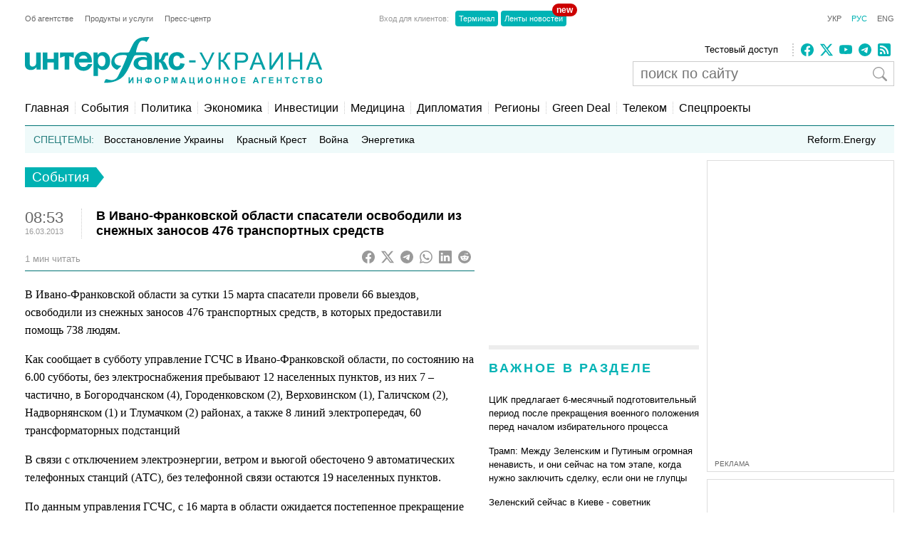

--- FILE ---
content_type: text/html; charset=utf-8
request_url: https://www.google.com/recaptcha/api2/aframe
body_size: 266
content:
<!DOCTYPE HTML><html><head><meta http-equiv="content-type" content="text/html; charset=UTF-8"></head><body><script nonce="cS125UoPksl4jG8mIAHGrQ">/** Anti-fraud and anti-abuse applications only. See google.com/recaptcha */ try{var clients={'sodar':'https://pagead2.googlesyndication.com/pagead/sodar?'};window.addEventListener("message",function(a){try{if(a.source===window.parent){var b=JSON.parse(a.data);var c=clients[b['id']];if(c){var d=document.createElement('img');d.src=c+b['params']+'&rc='+(localStorage.getItem("rc::a")?sessionStorage.getItem("rc::b"):"");window.document.body.appendChild(d);sessionStorage.setItem("rc::e",parseInt(sessionStorage.getItem("rc::e")||0)+1);localStorage.setItem("rc::h",'1769031038368');}}}catch(b){}});window.parent.postMessage("_grecaptcha_ready", "*");}catch(b){}</script></body></html>

--- FILE ---
content_type: application/x-javascript; charset=utf-8
request_url: https://servicer.idealmedia.io/685179/1?nocmp=1&sessionId=6971457f-0eaae&sessionPage=1&sessionNumberWeek=1&sessionNumber=1&scale_metric_1=64.00&scale_metric_2=256.00&scale_metric_3=100.00&cbuster=1769031039578932485283&pvid=ae193f07-6493-4f25-9605-a3d377aa1f65&implVersion=17&lct=1763554860&mp4=1&ap=1&consentStrLen=0&wlid=74fc9b67-ff5d-484c-9b01-66a13a2c1772&uniqId=0e058&niet=4g&nisd=false&jsp=head&evt=%5B%7B%22event%22%3A1%2C%22methods%22%3A%5B1%2C2%5D%7D%2C%7B%22event%22%3A2%2C%22methods%22%3A%5B1%2C2%5D%7D%5D&pv=5&jsv=es6&dpr=1&hashCommit=cbd500eb&apt=2013-03-16T08%3A53%3A22%2B02%3A00&tfre=4219&w=300&h=270&tl=150&tlp=1,2&sz=299x116&szp=1,2&szl=1;2&cxurl=https%3A%2F%2Fru.interfax.com.ua%2Fnews%2Fgeneral%2F144865.html&ref=&lu=https%3A%2F%2Fru.interfax.com.ua%2Fnews%2Fgeneral%2F144865.html
body_size: 1228
content:
var _mgq=_mgq||[];
_mgq.push(["IdealmediaLoadGoods685179_0e058",[
["tsn.ua","11960353","1","Ну ось і все! Диктатор відкрито назвав цілі рф в Україні!","У Москві знову лунають заяви про те, що цілі Кремля","0","","","","FcZbgS0bETxR5-ALhJGifmQOOCSoshZlqPjJz__0BLswTJzDlndJxZG2sYQLxm7SJP9NESf5a0MfIieRFDqB_KZYqVzCSd5s-3-NMY7DW0V-4fqYsQRlRlXD9wtoerTQ",{"i":"https://s-img.idealmedia.io/n/11960353/120x120/159x0x630x630/aHR0cDovL2ltZ2hvc3RzLmNvbS90LzIwMjYtMDEvNTA5MTUzLzNiMmM3MWQwY2Q0NTdiYzQzZWNiYzc1NWIyNWE0NDVjLmpwZWc.webp?v=1769031039-T16zvXPpMtJu2ZToxvvgbolLucZ4x7GbEkXtIG8sfuU","l":"https://clck.idealmedia.io/pnews/11960353/i/2906/pp/1/1?h=FcZbgS0bETxR5-ALhJGifmQOOCSoshZlqPjJz__0BLswTJzDlndJxZG2sYQLxm7SJP9NESf5a0MfIieRFDqB_KZYqVzCSd5s-3-NMY7DW0V-4fqYsQRlRlXD9wtoerTQ&utm_campaign=interfax.com.ua&utm_source=interfax.com.ua&utm_medium=referral&rid=6ea780c9-f710-11f0-b135-d404e6f98490&tt=Direct&att=3&afrd=296&iv=17&ct=1&gdprApplies=0&muid=q0lDAHZH0iud&st=-300&mp4=1&h2=RGCnD2pppFaSHdacZpvmnoTb7XFiyzmF87A5iRFByjsgNjusZyjGo1rMnMT1hEiOhumDt6a8mN7o5CH77ZLjIg**","adc":[],"sdl":0,"dl":"","category":"Политика","dbbr":0,"bbrt":0,"type":"e","media-type":"static","clicktrackers":[],"cta":"Читати далі","cdt":"","tri":"6ea792d2-f710-11f0-b135-d404e6f98490","crid":"11960353"}],
["champion.com.ua","11964052","1","Ванат забив два голи та приніс Жироні перемогу","Український форвард Владислав Ванат забив два голи у матчі Еспаньйол – Жирона та приніс команді три очки у 20-му турі Ла Ліги. Це вже шостий та сьомий м’ячі нападника в чемпіонаті Іспанії","0","","","","FcZbgS0bETxR5-ALhJGifrtBqdr2QQYdB-A0jOjIOno3jpzsmVz1qxB65rvKznygJP9NESf5a0MfIieRFDqB_KZYqVzCSd5s-3-NMY7DW0Uuz4MNoWuRM2UD_uOjgkbJ",{"i":"https://s-img.idealmedia.io/n/11964052/120x120/502x0x1074x1074/aHR0cDovL2ltZ2hvc3RzLmNvbS90LzIwMjYtMDEvNjg3MDQxLzI1ZDFjM2ZjNWIxY2MyZDZmZWQ3M2RmYmI4NDkzOWM2LmpwZWc.webp?v=1769031039-gybVVg-r4AWlVSLmGAQ0NJy76Q3T1OSkpkY5ckwF5N4","l":"https://clck.idealmedia.io/pnews/11964052/i/2906/pp/2/1?h=FcZbgS0bETxR5-ALhJGifrtBqdr2QQYdB-A0jOjIOno3jpzsmVz1qxB65rvKznygJP9NESf5a0MfIieRFDqB_KZYqVzCSd5s-3-NMY7DW0Uuz4MNoWuRM2UD_uOjgkbJ&utm_campaign=interfax.com.ua&utm_source=interfax.com.ua&utm_medium=referral&rid=6ea780c9-f710-11f0-b135-d404e6f98490&tt=Direct&att=3&afrd=296&iv=17&ct=1&gdprApplies=0&muid=q0lDAHZH0iud&st=-300&mp4=1&h2=RGCnD2pppFaSHdacZpvmnoTb7XFiyzmF87A5iRFByjsgNjusZyjGo1rMnMT1hEiOhumDt6a8mN7o5CH77ZLjIg**","adc":[],"sdl":0,"dl":"","category":"Спорт","dbbr":0,"bbrt":0,"type":"e","media-type":"static","clicktrackers":[],"cta":"Читати далі","cdt":"","tri":"6ea792d9-f710-11f0-b135-d404e6f98490","crid":"11964052"}],],
{"awc":{},"dt":"desktop","ts":"","tt":"Direct","isBot":1,"h2":"RGCnD2pppFaSHdacZpvmnoTb7XFiyzmF87A5iRFByjsgNjusZyjGo1rMnMT1hEiOhumDt6a8mN7o5CH77ZLjIg**","ats":0,"rid":"6ea780c9-f710-11f0-b135-d404e6f98490","pvid":"ae193f07-6493-4f25-9605-a3d377aa1f65","iv":17,"brid":32,"muidn":"q0lDAHZH0iud","dnt":2,"cv":2,"afrd":296,"consent":true,"adv_src_id":14670}]);
_mgqp();


--- FILE ---
content_type: application/x-javascript; charset=utf-8
request_url: https://servicer.idealmedia.io/688608/1?cmpreason=wvz&sessionId=6971457f-0eaae&sessionPage=1&sessionNumberWeek=1&sessionNumber=1&scale_metric_1=64.00&scale_metric_2=256.00&scale_metric_3=100.00&cbuster=1769031039575378827226&pvid=ae193f07-6493-4f25-9605-a3d377aa1f65&implVersion=17&lct=1763554860&mp4=1&ap=1&consentStrLen=0&wlid=49db9c2f-851d-462e-a136-9e036ce44fcf&uniqId=0da63&niet=4g&nisd=false&jsp=head&evt=%5B%7B%22event%22%3A1%2C%22methods%22%3A%5B1%2C2%5D%7D%2C%7B%22event%22%3A2%2C%22methods%22%3A%5B1%2C2%5D%7D%5D&pv=5&jsv=es6&dpr=1&hashCommit=cbd500eb&apt=2013-03-16T08%3A53%3A22%2B02%3A00&tfre=4201&w=240&h=548&tli=1&sz=240x132&szp=1,2,3,4&szl=1;2;3;4&cxurl=https%3A%2F%2Fru.interfax.com.ua%2Fnews%2Fgeneral%2F144865.html&ref=&lu=https%3A%2F%2Fru.interfax.com.ua%2Fnews%2Fgeneral%2F144865.html
body_size: 1904
content:
var _mgq=_mgq||[];
_mgq.push(["IdealmediaLoadGoods688608_0da63",[
["nv.ua","11948098","1","«Тільки дві людини знають». За що насправді звільнили Малюка","Ми побачили достатньо різкі зміни в тому, хто які позиції займає в уряді чи в Офісі президента","0","","","","FcZbgS0bETxR5-ALhJGifqKaVzGOeEb9-cfAykp-OknKRN-gZzf4rT-otdviCEQJJP9NESf5a0MfIieRFDqB_KZYqVzCSd5s-3-NMY7DW0XFq97Ih3K-SxzjLsKAziGC",{"i":"https://s-img.idealmedia.io/n/11948098/90x90/219x0x628x628/aHR0cDovL2ltZ2hvc3RzLmNvbS90LzIwMjYtMDEvNDI1OTc3LzMwODkwNDRjMDkxN2YyMGNhNDlmYWEwMDI5OWI5YWIwLmpwZWc.webp?v=1769031039-ioW7jDNBErqgMa4FKaTGp2H_85XuWcFGO_AkK-1Mi0o","l":"https://clck.idealmedia.io/pnews/11948098/i/3160/pp/1/1?h=FcZbgS0bETxR5-ALhJGifqKaVzGOeEb9-cfAykp-OknKRN-gZzf4rT-otdviCEQJJP9NESf5a0MfIieRFDqB_KZYqVzCSd5s-3-NMY7DW0XFq97Ih3K-SxzjLsKAziGC&utm_campaign=interfax.com.ua&utm_source=interfax.com.ua&utm_medium=referral&rid=6ea408e8-f710-11f0-b135-d404e6f98490&tt=Direct&att=3&afrd=296&iv=17&ct=1&gdprApplies=0&muid=q0lD5Nk7Lrud&st=-300&mp4=1&h2=RGCnD2pppFaSHdacZpvmnsy2GX6xlGXVu7txikoXAu8gNjusZyjGo1rMnMT1hEiOJN4sfajfrDOpom5RVgtfmQ**","adc":[],"sdl":0,"dl":"","category":"Общество Украины","dbbr":0,"bbrt":0,"type":"e","media-type":"static","clicktrackers":[],"cta":"Читати далі","cdt":"","tri":"6ea41eba-f710-11f0-b135-d404e6f98490","crid":"11948098"}],
["tsn.ua","11959760","1","Коломойський видав дещо цікаве про обшуки у Тимошенко: деталі","Ігор Коломойський прокоментував обшуки НАБУ і САП у Юлії Тимошенко.","0","","","","FcZbgS0bETxR5-ALhJGifmycBjY7jP8g_zQNV-IeC07WKU2otZZoaxz3_HKTozMhJP9NESf5a0MfIieRFDqB_KZYqVzCSd5s-3-NMY7DW0XURhABLGeWQ7lklwHSiCv9",{"i":"https://s-img.idealmedia.io/n/11959760/90x90/570x0x630x630/aHR0cDovL2ltZ2hvc3RzLmNvbS90LzIwMjYtMDEvNTA5MTUzL2RhYThlNjU1YjNiNDkzNDRhMmZiMmRhOThkNjZjZDA3LnBuZw.webp?v=1769031039-vRAGaMlmikNRV6p4Uob2GN274x2lfkKYunjIJ0cTxZM","l":"https://clck.idealmedia.io/pnews/11959760/i/3160/pp/2/1?h=FcZbgS0bETxR5-ALhJGifmycBjY7jP8g_zQNV-IeC07WKU2otZZoaxz3_HKTozMhJP9NESf5a0MfIieRFDqB_KZYqVzCSd5s-3-NMY7DW0XURhABLGeWQ7lklwHSiCv9&utm_campaign=interfax.com.ua&utm_source=interfax.com.ua&utm_medium=referral&rid=6ea408e8-f710-11f0-b135-d404e6f98490&tt=Direct&att=3&afrd=296&iv=17&ct=1&gdprApplies=0&muid=q0lD5Nk7Lrud&st=-300&mp4=1&h2=RGCnD2pppFaSHdacZpvmnsy2GX6xlGXVu7txikoXAu8gNjusZyjGo1rMnMT1hEiOJN4sfajfrDOpom5RVgtfmQ**","adc":[],"sdl":0,"dl":"","category":"Общество Украины","dbbr":0,"bbrt":0,"type":"e","media-type":"static","clicktrackers":[],"cta":"Читати далі","cdt":"","tri":"6ea41ec2-f710-11f0-b135-d404e6f98490","crid":"11959760"}],
["delo.ua","11971022","1","Загинув колишній керівник \"Укренерго\": що сталося","21 січня загинув колишній керівник НЕК \"Укренерго\" Олексій Брехт. Смерть настала від ураження струмом на одній з підстанцій цієї…","0","","","","FcZbgS0bETxR5-ALhJGifrLfiYNIlNjFVDninRDZiIR0PgPKnJ8yGEx2uCVqb20KJP9NESf5a0MfIieRFDqB_KZYqVzCSd5s-3-NMY7DW0XeJKu_VB6sGudVGi7ELhls",{"i":"https://s-img.idealmedia.io/n/11971022/90x90/295x0x630x630/aHR0cDovL2ltZ2hvc3RzLmNvbS90LzIwMjYtMDEvNDI4MDUxLzZhN2ZkYjc2Nzk2YmY0ODExODI1MzYzMTE0YWE1NTAxLnBuZw.webp?v=1769031039-Ojuxukb2CJkuOzDuYJLwHkRZFl-TA0MnXQ-uZCAhGHM","l":"https://clck.idealmedia.io/pnews/11971022/i/3160/pp/3/1?h=FcZbgS0bETxR5-ALhJGifrLfiYNIlNjFVDninRDZiIR0PgPKnJ8yGEx2uCVqb20KJP9NESf5a0MfIieRFDqB_KZYqVzCSd5s-3-NMY7DW0XeJKu_VB6sGudVGi7ELhls&utm_campaign=interfax.com.ua&utm_source=interfax.com.ua&utm_medium=referral&rid=6ea408e8-f710-11f0-b135-d404e6f98490&tt=Direct&att=3&afrd=296&iv=17&ct=1&gdprApplies=0&muid=q0lD5Nk7Lrud&st=-300&mp4=1&h2=RGCnD2pppFaSHdacZpvmnsy2GX6xlGXVu7txikoXAu8gNjusZyjGo1rMnMT1hEiOJN4sfajfrDOpom5RVgtfmQ**","adc":[],"sdl":0,"dl":"","category":"События Украины","dbbr":0,"bbrt":0,"type":"e","media-type":"static","clicktrackers":[],"cta":"Читати далі","cdt":"","tri":"6ea41ec3-f710-11f0-b135-d404e6f98490","crid":"11971022"}],
["glavcom.ua","11958711","1","Здивуєтесь, що видала Тимошенко після обшуків","Парламентарка стверджує, що під час обшуків в офісі політсили антикорупційні органи вилучили флешки Сергія Власенка","0","","","","FcZbgS0bETxR5-ALhJGifqgeJzXRGCgfjX6I7cctTQ50SGQsf97Pvbq2qIgiid2pJP9NESf5a0MfIieRFDqB_KZYqVzCSd5s-3-NMY7DW0XErPg2iIGDDRudvTObp-Zp",{"i":"https://s-img.idealmedia.io/n/11958711/90x90/163x0x360x360/aHR0cDovL2ltZ2hvc3RzLmNvbS90LzIwMjYtMDEvNDI2NjQwLzIxNzk0OWNlOTQ3ZGJmMzFmYTViODJiMjI2ZmYwZTljLmpwZw.webp?v=1769031039-xSPzdyGfPKVcf2InWM9Rt_IYf-tVbp-eerpRc_b9pVw","l":"https://clck.idealmedia.io/pnews/11958711/i/3160/pp/4/1?h=FcZbgS0bETxR5-ALhJGifqgeJzXRGCgfjX6I7cctTQ50SGQsf97Pvbq2qIgiid2pJP9NESf5a0MfIieRFDqB_KZYqVzCSd5s-3-NMY7DW0XErPg2iIGDDRudvTObp-Zp&utm_campaign=interfax.com.ua&utm_source=interfax.com.ua&utm_medium=referral&rid=6ea408e8-f710-11f0-b135-d404e6f98490&tt=Direct&att=3&afrd=296&iv=17&ct=1&gdprApplies=0&muid=q0lD5Nk7Lrud&st=-300&mp4=1&h2=RGCnD2pppFaSHdacZpvmnsy2GX6xlGXVu7txikoXAu8gNjusZyjGo1rMnMT1hEiOJN4sfajfrDOpom5RVgtfmQ**","adc":[],"sdl":0,"dl":"","category":"Общество Украины","dbbr":0,"bbrt":0,"type":"e","media-type":"static","clicktrackers":[],"cta":"Читати далі","cdt":"","tri":"6ea41ec6-f710-11f0-b135-d404e6f98490","crid":"11958711"}],],
{"awc":{},"dt":"desktop","ts":"","tt":"Direct","isBot":1,"h2":"RGCnD2pppFaSHdacZpvmnsy2GX6xlGXVu7txikoXAu8gNjusZyjGo1rMnMT1hEiOJN4sfajfrDOpom5RVgtfmQ**","ats":0,"rid":"6ea408e8-f710-11f0-b135-d404e6f98490","pvid":"ae193f07-6493-4f25-9605-a3d377aa1f65","iv":17,"brid":32,"muidn":"q0lD5Nk7Lrud","dnt":2,"cv":2,"afrd":296,"consent":true,"adv_src_id":14670}]);
_mgqp();
